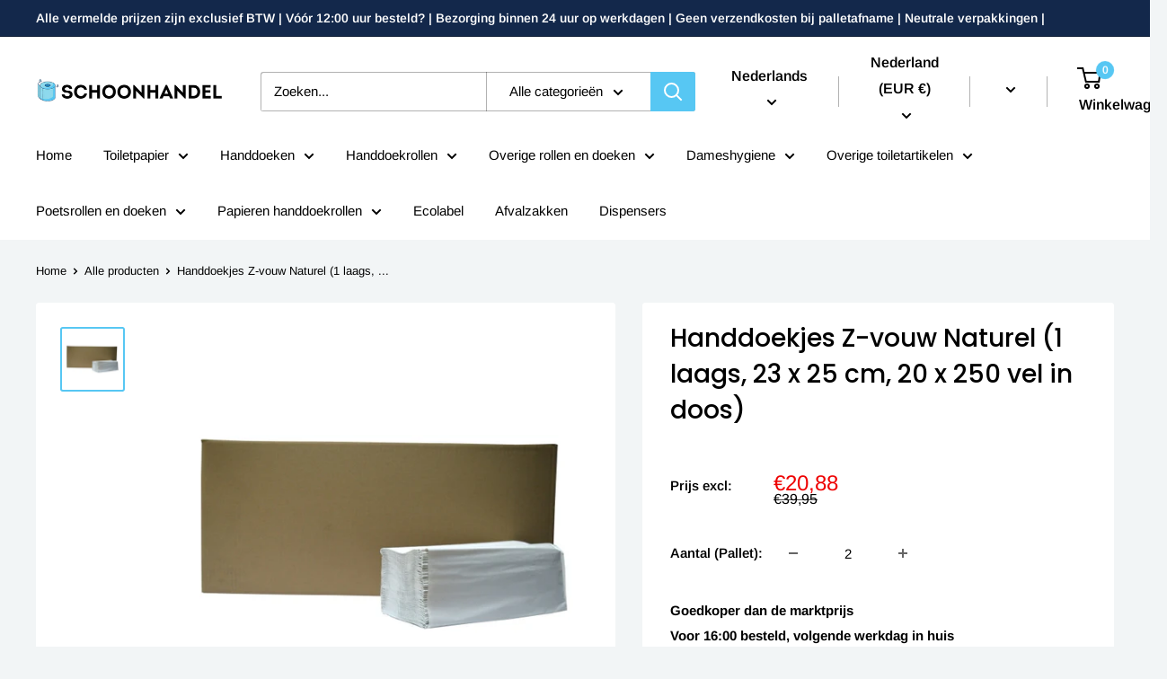

--- FILE ---
content_type: text/css
request_url: https://schoonhandel.nl/cdn/shop/t/2/assets/pricePerUnit.css?v=53917251947662602901674314617
body_size: -575
content:
#appattic_price_app_div {
  margin-left: 10px;
 margin-top: 10px;
  font-size: 18px;
}

.price-list {
      flex-direction: column;
}

--- FILE ---
content_type: text/javascript
request_url: https://schoonhandel.nl/cdn/shop/t/2/assets/custom.js?v=102476495355921946141669458924
body_size: -640
content:
//# sourceMappingURL=/cdn/shop/t/2/assets/custom.js.map?v=102476495355921946141669458924
